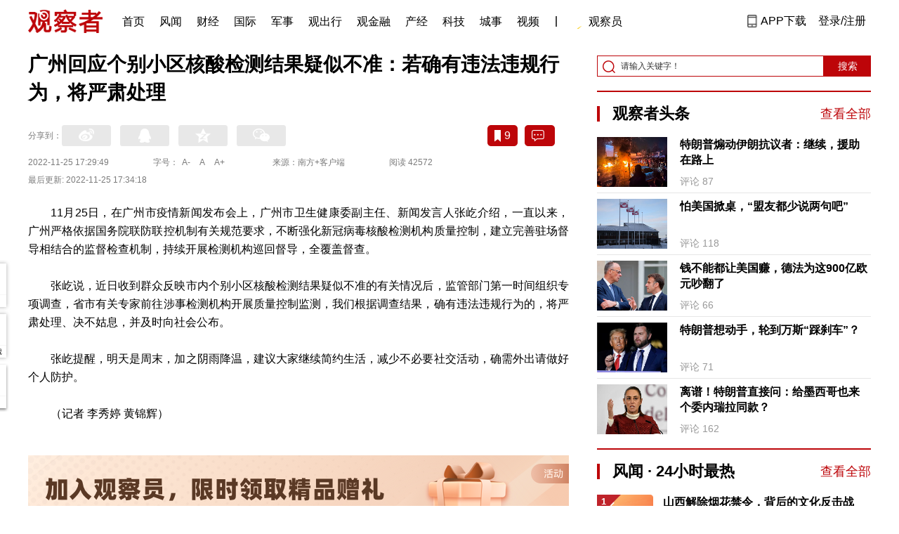

--- FILE ---
content_type: text/html; charset=UTF-8
request_url: https://www.guancha.cn/politics/2022_11_25_668499.shtml?s=zwyxgtjdt
body_size: 12883
content:
<!DOCTYPE html>
<html lang="zh-cmn-Hans">
<head>
    <meta charset="utf-8">
    <meta http-equiv="X-UA-Compatible" content="IE=edge,chrome=1">
<link rel="stylesheet" type="text/css" href="https://static.guancha.cn/news/www/css/public.css?20260107">
<link rel="stylesheet" type="text/css" href="https://static.guancha.cn/news/www/css/main.css?2020123101">
    <meta http-equiv="Content-Type" content="text/html; charset=UTF-8">
    <meta http-equiv="content-language" content="zh-CN">
	<meta http-equiv="Cache-Control"  content="no-transform" />
	<meta http-equiv="Cache-Control"  content="no-siteapp" />
	<meta name="applicable-device" content="pc">
	<meta name="mobile-agent" content="format=xhtml;url=https://m.guancha.cn/politics/2022_11_25_668499.shtml">
	<link rel="alternate" media="only screen and (max-width: 970px)"     href="https://m.guancha.cn/politics/2022_11_25_668499.shtml" >
	<meta name="mobile-agent" content="format=html5;url=https://m.guancha.cn/politics/2022_11_25_668499.shtml">
    <meta name="Keywords" content="">
    <meta name="Description" content="">
    <link href="https://i.guancha.cn/images/favorite.ico" rel="shortcut icon"/>
    <script type="text/javascript" src="https://static.guancha.cn/news/www/js/jquery-3.6.0.min.js"></script> 
    <script type="text/javascript" src="https://static.guancha.cn/news/www/js/jquery.touchSlider.js"></script>
    <title>广州回应个别小区核酸检测结果疑似不准：若确有违法违规行为，将严肃处理</title>
    <style>
        .all-txt img {max-width: 700px}
        .content-menu{border-bottom:1px solid #e6e6e6;}
        .header-content{width: 1200px;height: 64px;margin:0 auto;}
        .nav{position:relative;bottom:35px;right:150px;width:600px;height:64px;margin:-30px auto;padding:0;background-color:#fff;}
        .nav-cell{float:left;height:64px;width:auto;margin-left:0x;}
        .nav-cell > a{display:block;width:auto;padding:0 10px;line-height:65px;text-align:center;font-size: 16px;color:#000;font-weight:normal;background:inherit}
        .nav-cell > a.last{background:none;}
        .nav-cell > a:hover{text-decoration: none;background:#9d1518;color:#fff;}
        .sub-menu{position:absolute;left:-168px;top:64px;width:1198px;height:240px;border:1px solid #bd0509;background:#fff;display: none;z-index: 100;}
        .login-image{padding:6px 12px;position:relative;right:10px;}
        .header-login-yet > a{line-height:65px;font-size:16px;color:#000}
        .header-user{line-height:65px;}
        .header-user img{display: inline-block;width:30px;height:30px;border-radius: 50%;}
        .header-user span{font-size:16px;}
        .set-menu{top:64px;z-index:500}
        .set-menu span{font-size:14px;}
        .set-menu li{height:40px;line-height:40px;}
        .set-menu a i{margin-top:12px;}
        .warm-spots{right:-2px;top:22px;}
        .notice-box {left: -217px;top: 55px;}
        .post-recommend{font-size:20px;font-weight:bold;color:#ff0000;padding-bottom:10px;}
        .post_ad_close{position:absolute;right:0px;top:-18px;border:1px solid;}
        .post_ad_gesture{position:relative;bottom:2px;display:inline-block;width:15px;height:3px;background:#000;line-height: 0;font-size:0;vertical-align:middle;-webkit-transform:rotate(45deg);}
        .post_ad_gesture:after{content:'/';display:block;width:15px;height:3px;background:#000;-webkit-transform:rotate(-90deg);}
        .go_vip{width:170px;height:32px;text-align:center;line-height:32px;font-size:18px;color:#bb0c17;background-color:#EEE1E1;margin:5px auto 10px;cursor:pointer;display:block;text-decoration:none !important;}
        .baidu-commercial{display:none;}
        .post_vline{float:left;padding:0 10px;font-size:16px;}
        .post_accusation{float:left;font-size:14px;cursor:pointer;}
        .accusation-down-list{
            position: absolute;
            background: #fff;
            z-index: 100;
            top: 55px;
            left: 408px;
            border-bottom-left-radius: 4px;
            border-bottom-right-radius: 4px;
            box-shadow: 0px 2px 19px #888888;
            z-index: 1000;
        	width: 400px;
        	display:none;
        }
        .accusation-down-list .arrows{    
            width: 15px;
            height: 7px;
            position: absolute;
            top: -7px;
            left: 8px;
            background: url(https://static.guancha.cn/news/www/images/notice-icons.png) no-repeat -373px -20px;
        }
        .acc-tips-body ul>li{
        	line-height: 20px;
        }
        .content-bottom-ad{width:770px;height:140px;overflow:hidden;position:relative;margin-top:20px;}
        .content-bottom-ad-flicking{width:770px;height:8px;position:absolute;bottom:10px;z-index:50;text-align:center;}
        .content-bottom-ad-flicking div{width:20px;height:8px;display:inline-block;margin:0 1px;}
        .content-bottom-ad-flicking a{width:16px;height:6px;display:block;text-indent:-1000px;border-radius:3px;background-color:rgba(255,255,255,.4);margin:1px 2px 0;}
        .content-bottom-ad-flicking a.on{background-color:#ffffff;width:20px;height:8px;margin:0px;}
        .content-bottom-ad-image{
        	width:770px;
        	height:140px;
        }
        .showbigimg img{max-width:2000px;}
        input::-webkit-outer-spin-button,input::-webkit-inner-spin-button{-webkit-appearance: none;}
        input[type="number"]{-moz-appearance: textfield;}
    </style>
<script type="text/javascript">
	var _API_URL="http://api.guancha.cn",
		_CMT_URL="http://comment.guancha.cn",
		_DOC_ID="579136";
		_AD_SWITCH="1";
	var	share_options = {
			"url" : window.location.href,
			"title" : "广州回应个别小区核酸检测结果疑似不准：若确有违法违规行为，将严肃处理",
			"summary" : "",
			"pic" : "https://i.guancha.cn/news/2022/11/25/20221125173411982.jpg?imageMogr2/thumbnail/147x147",
		}
	var sensor_duration=Math.round(new Date().getTime()/1000);
	var sensor_content_name="广州回应个别小区核酸检测结果疑似不准：若确有违法违规行为，将严肃处理";
	var sensor_author_id; 
	var sensor_author_name;
	var sensor_author_type;
	var sensor_content_url;
	var sensor_content_external_source;
	var sensor_publish_time="2022-11-25T17:29:49";
	var sensor_news_type="gundong";
	var sensor_column="国内";
	var sensor_special="xinguan";
	var sensor_content_form;
	var sensor_content_height;
	var sensor_content_words_num;
	var sensor_is_tuijian;
</script>
</head>
<body>
<div class="content">
	<!-- 导航 start -->
	    <style>
.vip-crown-index-menu{
    position: relative;
    width: 23px !important;
    height: 23px !important;
    z-index: 100;
    margin-left: -7px;
    top: -1px;
    padding-right: 4px;
}
</style>
<div class="header-index">
	<div class="header-index-box">
		<a href="/" target="_blank"><img src="https://static.guancha.cn/news/www/images/mian-logo.png" style="padding:13px 0;"></a>
		<div class="header-index-nav">
										<div class="header-nav-cell j-nav-cell">
		        							        		<a href="/?s=dhshouye">首页</a>
		        									</div>
													<div class="header-nav-cell j-nav-cell">
		        							        		<a href="https://user.guancha.cn/?s=dhfengwen">风闻</a>
		        									</div>
													<div class="header-nav-cell j-nav-cell">
			    				    <a href="/economy?s=dhcaijing" title="财经">财经</a>
				    
				</div>
													<div class="header-nav-cell j-nav-cell">
			    				    <a href="/internation?s=dhguoji" title="国际">国际</a>
				    
				</div>
													<div class="header-nav-cell j-nav-cell">
			    				    <a href="/military-affairs?s=dhjunshi" title="军事">军事</a>
				    
				</div>
													<div class="header-nav-cell j-nav-cell">
			    				    <a href="/qiche?s=dhqiche" title="观出行">观出行</a>
				    
				</div>
													<div class="header-nav-cell j-nav-cell">
			    				    <a href="/GuanJinRong" title="观金融">观金融</a>
				    
				</div>
													<div class="header-nav-cell j-nav-cell">
			    				    <a href="/chanjing?s=dhchanjing" title="产经">产经</a>
				    
				</div>
													<div class="header-nav-cell j-nav-cell">
			    				    <a href="/gongye·keji?s=dhgongye·keji" title="科技">科技</a>
				    
				</div>
													<div class="header-nav-cell j-nav-cell">
			    				    <a href="/ChengShi" title="城事">城事</a>
				    
				</div>
													<div class="header-nav-cell j-nav-cell">
			    				    <a href="/video/gczvideo/list.html" title="视频">视频</a>
				    
				</div>
													<div class="header-nav-cell j-nav-cell">
		        		        				        	<div class="header-nav-cell j-nav-cell">
							<i style="width:2px;height:15px;background-color:#454545;margin:-2px 12px;display:block;"></i>
						</div>
		        		<a href="javascript:void(0)" class="last go-member"><img class="vip-crown-index-menu" src="https://i.guancha.cn/vip-diamond.gif">观察员</a>
		        									</div>
								</div>
		<div class="header-index-right">
		</div>
		<div class="header-index-app" id="header-index-app">
			<i></i>
			<span>APP下载</span>
		</div>
		<div class="header-index-erweima">
			<img src="https://i.guancha.cn/app-erweima.png?20190610">
			<p>扫一扫</p>
			<p>下载观察者APP</p>
		</div>
	</div>
</div>	<!-- 导航 end -->

	<div class="main content-main"> 
		<!-- 二栏 start -->
		<ul class="two-coloum fix">
			<li class="left left-main" style="position:relative;bottom:43px;">
				<h3>广州回应个别小区核酸检测结果疑似不准：若确有违法违规行为，将严肃处理</h3>


<!-- 分享 -->
<div class="share">
	<span>分享到：</span>
	<div class="share-box fl share-box-2" style="margin-top:0px;">
		<div class="share-block"><a class="sina-2" data-cmd="tsina"></a></div>
		<div class="share-block"><a class="qq-2" data-cmd="sqq"></a></div>
		<div class="share-block"><a class="qq-z-2" data-cmd="qzone"></a></div>
		<div class="share-block"><a class="weixin-2" data-cmd="weixin"></a></div>
	</div>
	<div class="other-box fr">
        	<a class="collect ml10" title="收藏本文"><i></i><span id="count0"></span></a>
        	<a class="comment ml10" href="#comment"  title="查看评论" onclick='_czc.push(["_trackEvent", "commentcount", "click", "icon"]);'><i></i>
        	<span id="count2"></span></a>
        	<a class="count" href="#comment" onclick='_czc.push(["_trackEvent", "commentcount", "click", "num"]);'></a>
    </div>
</div>
<div class="time fix">
	<span>2022-11-25 17:29:49</span>
	<span>字号：<a fSize="14px" class="current ft-s" href="javascript:void(0);">A-</a>
	           <a fSize="18px" class="ft-zc" href="javascript:void(0);">A</a>
               <a fSize="22px" class="ft-b" href="javascript:void(0);">A+</a></span>
	<span>来源：南方+客户端</span>
	<span class="postpage-view"></span>
</div>
<div class="time fix" style="padding:0"><span>最后更新: 2022-11-25 17:34:18</span></div>
                <div class="content all-txt">
<p>
	11月25日，在广州市疫情新闻发布会上，广州市卫生健康委副主任、新闻发言人张屹介绍，一直以来，广州严格依据国务院联防联控机制有关规范要求，不断强化新冠病毒核酸检测机构质量控制，建立完善驻场督导相结合的监督检查机制，持续开展检测机构巡回督导，全覆盖督查。
</p>
<p>
	张屹说，近日收到群众反映市内个别小区核酸检测结果疑似不准的有关情况后，监管部门第一时间组织专项调查，省市有关专家前往涉事检测机构开展质量控制监测，我们根据调查结果，确有违法违规行为的，将严肃处理、决不姑息，并及时向社会公布。
</p>
<p>
	张屹提醒，明天是周末，加之阴雨降温，建议大家继续简约生活，减少不必要社交活动，确需外出请做好个人防护。
</p>
<p>
	（记者 李秀婷 黄锦辉）
</p>
</div>
                                <div class="content-bottom-ad">
                	<div class="content-bottom-ad-flicking" style="display:none;">
                			<div><a href="#" class="on"></a></div>
                	</div>
                	<div class="content-bottom-ad-image">
                		<ul>
                			<li>
                			    <a href="https://member.guancha.cn/gcyquanyi/member.html" target="_blank">
                                    <img src="https://i.guancha.cn/member/news_content_image.png?r=1768360144" width="770px" alt="加入观察员">
                                </a>
                			</li>
                		</ul>
                	</div>
                	<a href="javascript:;" id="content-bottom-ad-btn_prev" style="display:none;"></a>
		            <a href="javascript:;" id="content-bottom-ad-btn_next" style="display:none;"></a>
                </div>
                <!--  
                                -->
				<div class="share fix" style="position:relative;">
	<div class="share-box share-box-2 fl">
		<div class="share-block"><a class="sina-2" data-cmd="tsina"></a></div>
		<div class="share-block"><a class="qq-2" data-cmd="sqq"></a></div>
		<div class="share-block"><a class="qq-z-2" data-cmd="qzone"></a></div>
		<div class="share-block"><a class="weixin-2" data-cmd="weixin"></a></div>
	</div>
	<div class="other-box fl">
		    <a class="collect ml10" title="收藏本文"><i></i><span id="count0_1"></span></a>
	</div>
	<div class="post_vline">|</div>
	<div class="post_accusation">举报</div>
	<div class="accusation-down-list">
		<div class="acc-tips-body">
			<ul>
				<li>
					<input name="accusation_type" type="radio" value="1" id="accusation1">
					<label for="accusation1">违反法律法规</label>
				</li>
				<li>
					<input name="accusation_type" type="radio" value="2" id="accusation2">
					<label for="accusation2">垃圾信息、广告</label>
				</li>
				<li>
					<input name="accusation_type" type="radio" value="3" id="accusation3">
					<label for="accusation3">色情、淫秽信息</label>
				</li>
				<li>
					<input name="accusation_type" type="radio" value="4" id="accusation4">
					<label for="accusation4">人身攻击</label>
				</li>
				<li>
					<input name="accusation_type" type="radio" value="5" id="accusation5">
					<label for="accusation5">谣言、不实信息</label>
				</li>
				<li>
					<input name="accusation_type" type="radio" value="6" id="accusation6">
					<label for="accusation6">冒充，冒用信息</label>
				</li>
				<li>
					<input name="accusation_type" type="radio" value="8" id="accusation8">
					<label for="accusation7">破坏社区秩序</label>
				</li>
				<li>
					<input name="accusation_type" type="radio" value="7" id="accusation7">
					<label for="accusation8">其他</label>
				</li>
				<li>
					<input name="accusation_type" type="radio" value="9" id="accusation9">
					<label for="accusation8">涉未成年人有害信息</label>
				</li>
			</ul>
			<div class="clear"></div>
			<p><a target="_blank" href="//www.guancha.cn/broken-news/2017_03_28_400912_3.shtml">观察者网举报制度规范</a></p>
		</div>
		<div class="arr-tips-footer">	<a href="javascript:;" class="ok">确定</a>	<a href="javascript:;" class="cancel">取消</a>	</div>
		<div class="arrows"></div>
	</div>
</div>
<div class="key-word fix mt15">
	<span>标签 </span><a style="color:#d06868" href="https://www.guancha.cn/api/search.htm?click=news&keyword="></a></div>
<ul class="article-other"> 
	<li>原标题：广州回应个别小区核酸检测结果疑似不准：若确有违法违规行为，将严肃处理</li>	<li>责任编辑:
			林铃锦&nbsp
		</li>
</ul>				<!-- 文底硬广 -->
				
				<!-- 领书 -->
							    												<!--  <div id="post-member"></div>-->
				<div style="clear:both;"></div>
				<a name="comment" id="comment"></a>
				<div class="gc-comment" id="comments-container" data-id="579136" data-type="1" data-from="cms"></div>
				<ul class="new-left-list" style="border:0px;">
	<div class="post-recommend">相关推荐</div>
    	<li class="fix" style="padding:15px 0 4px 0;border-bottom: 1px solid #cccccc;">
		<a href="/politics/2022_11_25_668495.shtml?s=zwyxgtjdt" target="_blank" class="fl"><img src="https://i.guancha.cn/news/2022/11/25/20221125170210363.jpg" alt="" width="150" height="106"></a>
		<div class="right fn" style="margin-left:180px;">
			<h4 class="module-title" style="height:52px"><a href="/politics/2022_11_25_668495.shtml?s=zwyxgtjbt" target="_blank" style="font-size:20px;font-weight:bold;">被判驱逐出境，吴亦凡还需要坐牢13年吗？</a></h4>
			<div class="module-interact" style="margin-top:28px;">
				<span style="color:#7b7b7b;font-size:14px;">2022-11-25 17:03</span>
							</div>
		</div>
	</li>
		<li class="fix" style="padding:15px 0 4px 0;border-bottom: 1px solid #cccccc;">
		<a href="/politics/2022_11_25_668494.shtml?s=zwyxgtjdt" target="_blank" class="fl"><img src="https://i.guancha.cn/news/2022/11/25/20221125165736356.jpg" alt="" width="150" height="106"></a>
		<div class="right fn" style="margin-left:180px;">
			<h4 class="module-title" style="height:52px"><a href="/politics/2022_11_25_668494.shtml?s=zwyxgtjbt" target="_blank" style="font-size:20px;font-weight:bold;">吴亦凡偷逃税被追缴并罚款6亿元</a></h4>
			<div class="module-interact" style="margin-top:28px;">
				<span style="color:#7b7b7b;font-size:14px;">2022-11-25 16:58</span>
							    			    <a href="/YiFaZhiGuo?s=zwyxgtjzt" target="_blank" class="interact-key" style="color:#ff0000;font-size:14px;float: right;padding-right:0px;">依法治国</a>
			    			    			</div>
		</div>
	</li>
		<li class="fix" style="padding:15px 0 4px 0;border-bottom: 1px solid #cccccc;">
		<a href="/politics/2022_11_25_668493.shtml?s=zwyxgtjdt" target="_blank" class="fl"><img src="https://i.guancha.cn/news/2022/11/25/20221125165033184.jpg" alt="" width="150" height="106"></a>
		<div class="right fn" style="margin-left:180px;">
			<h4 class="module-title" style="height:52px"><a href="/politics/2022_11_25_668493.shtml?s=zwyxgtjbt" target="_blank" style="font-size:20px;font-weight:bold;">2022年南京大屠杀死难者家祭活动今日举行</a></h4>
			<div class="module-interact" style="margin-top:28px;">
				<span style="color:#7b7b7b;font-size:14px;">2022-11-25 16:53</span>
							    			    <a href="/nanjingdatusha?s=zwyxgtjzt" target="_blank" class="interact-key" style="color:#ff0000;font-size:14px;float: right;padding-right:0px;">国家公祭日</a>
			    			    			</div>
		</div>
	</li>
		<li class="fix" style="padding:15px 0 4px 0;border-bottom: 1px solid #cccccc;">
		<a href="/politics/2022_11_25_668487.shtml?s=zwyxgtjdt" target="_blank" class="fl"><img src="https://i.guancha.cn/news/2022/11/25/20221125155854134.jpg" alt="" width="150" height="106"></a>
		<div class="right fn" style="margin-left:180px;">
			<h4 class="module-title" style="height:52px"><a href="/politics/2022_11_25_668487.shtml?s=zwyxgtjbt" target="_blank" style="font-size:20px;font-weight:bold;">中方：坚决反对</a></h4>
			<div class="module-interact" style="margin-top:28px;">
				<span style="color:#7b7b7b;font-size:14px;">2022-11-25 16:01</span>
							    			    <a href="/BuLieDian?s=zwyxgtjzt" target="_blank" class="interact-key" style="color:#ff0000;font-size:14px;float: right;padding-right:0px;">不列颠</a>
			    			    			</div>
		</div>
	</li>
		<li class="fix" style="padding:15px 0 4px 0;border-bottom: 1px solid #cccccc;">
		<a href="/politics/2022_11_25_668490.shtml?s=zwyxgtjdt" target="_blank" class="fl"><img src="https://i.guancha.cn/news/2022/11/25/20221125155529259.jpg" alt="" width="150" height="106"></a>
		<div class="right fn" style="margin-left:180px;">
			<h4 class="module-title" style="height:52px"><a href="/politics/2022_11_25_668490.shtml?s=zwyxgtjbt" target="_blank" style="font-size:20px;font-weight:bold;">谁来担责？</a></h4>
			<div class="module-interact" style="margin-top:28px;">
				<span style="color:#7b7b7b;font-size:14px;">2022-11-25 15:54</span>
							    			    <a href="/xinguan?s=zwyxgtjzt" target="_blank" class="interact-key" style="color:#ff0000;font-size:14px;float: right;padding-right:0px;">抗疫进行时</a>
			    			    			</div>
		</div>
	</li>
		<li class="fix" style="padding:15px 0 4px 0;border-bottom: 1px solid #cccccc;">
		<a href="/politics/2022_11_25_668484.shtml?s=zwyxgtjdt" target="_blank" class="fl"><img src="https://i.guancha.cn/news/2022/11/25/20221125155520836.jpg" alt="" width="150" height="106"></a>
		<div class="right fn" style="margin-left:180px;">
			<h4 class="module-title" style="height:52px"><a href="/politics/2022_11_25_668484.shtml?s=zwyxgtjbt" target="_blank" style="font-size:20px;font-weight:bold;">吴亦凡一审被判13年，附加驱逐出境</a></h4>
			<div class="module-interact" style="margin-top:28px;">
				<span style="color:#7b7b7b;font-size:14px;">2022-11-25 15:51</span>
							    			    <a href="/YiFaZhiGuo?s=zwyxgtjzt" target="_blank" class="interact-key" style="color:#ff0000;font-size:14px;float: right;padding-right:0px;">依法治国</a>
			    			    			</div>
		</div>
	</li>
		<li class="fix" style="padding:15px 0 4px 0;border-bottom: 1px solid #cccccc;">
		<a href="/politics/2022_11_25_668480.shtml?s=zwyxgtjdt" target="_blank" class="fl"><img src="https://i.guancha.cn/news/2022/11/25/20221125154141551.jpg" alt="" width="150" height="106"></a>
		<div class="right fn" style="margin-left:180px;">
			<h4 class="module-title" style="height:52px"><a href="/politics/2022_11_25_668480.shtml?s=zwyxgtjbt" target="_blank" style="font-size:20px;font-weight:bold;">深圳：近期抵深人员请做好“三天三检三不”</a></h4>
			<div class="module-interact" style="margin-top:28px;">
				<span style="color:#7b7b7b;font-size:14px;">2022-11-25 15:50</span>
							    			    <a href="/xinguan?s=zwyxgtjzt" target="_blank" class="interact-key" style="color:#ff0000;font-size:14px;float: right;padding-right:0px;">抗疫进行时</a>
			    			    			</div>
		</div>
	</li>
		<li class="fix" style="padding:15px 0 4px 0;border-bottom: 1px solid #cccccc;">
		<a href="/politics/2022_11_25_668475.shtml?s=zwyxgtjdt" target="_blank" class="fl"><img src="https://i.guancha.cn/news/2022/11/25/20221125152353319.jpg" alt="" width="150" height="106"></a>
		<div class="right fn" style="margin-left:180px;">
			<h4 class="module-title" style="height:52px"><a href="/politics/2022_11_25_668475.shtml?s=zwyxgtjbt" target="_blank" style="font-size:20px;font-weight:bold;">贵州一地倡议：就地过元旦春节</a></h4>
			<div class="module-interact" style="margin-top:28px;">
				<span style="color:#7b7b7b;font-size:14px;">2022-11-25 15:42</span>
							    			    <a href="/xinguan?s=zwyxgtjzt" target="_blank" class="interact-key" style="color:#ff0000;font-size:14px;float: right;padding-right:0px;">抗疫进行时</a>
			    			    			</div>
		</div>
	</li>
		<li class="fix" style="padding:15px 0 4px 0;border-bottom: 1px solid #cccccc;">
		<a href="/politics/2022_11_25_668473.shtml?s=zwyxgtjdt" target="_blank" class="fl"><img src="https://i.guancha.cn/news/2022/11/25/20221125150941836.jpg" alt="" width="150" height="106"></a>
		<div class="right fn" style="margin-left:180px;">
			<h4 class="module-title" style="height:52px"><a href="/politics/2022_11_25_668473.shtml?s=zwyxgtjbt" target="_blank" style="font-size:20px;font-weight:bold;">人社部：个人养老金制度启动实施</a></h4>
			<div class="module-interact" style="margin-top:28px;">
				<span style="color:#7b7b7b;font-size:14px;">2022-11-25 15:21</span>
							    			    <a href="/YangLaoYuSheBao?s=zwyxgtjzt" target="_blank" class="interact-key" style="color:#ff0000;font-size:14px;float: right;padding-right:0px;">养老与社保</a>
			    			    			</div>
		</div>
	</li>
		<li class="fix" style="padding:15px 0 4px 0;border-bottom: 1px solid #cccccc;">
		<a href="/politics/2022_11_25_668465.shtml?s=zwyxgtjdt" target="_blank" class="fl"><img src="https://i.guancha.cn/news/2022/11/25/20221125140223332.jpg" alt="" width="150" height="106"></a>
		<div class="right fn" style="margin-left:180px;">
			<h4 class="module-title" style="height:52px"><a href="/politics/2022_11_25_668465.shtml?s=zwyxgtjbt" target="_blank" style="font-size:20px;font-weight:bold;">香港专家：感染人数增加与“二十条”没有因果关系</a></h4>
			<div class="module-interact" style="margin-top:28px;">
				<span style="color:#7b7b7b;font-size:14px;">2022-11-25 14:13</span>
							    			    <a href="/xinguan?s=zwyxgtjzt" target="_blank" class="interact-key" style="color:#ff0000;font-size:14px;float: right;padding-right:0px;">抗疫进行时</a>
			    			    			</div>
		</div>
	</li>
		<li class="fix" style="padding:15px 0 4px 0;border-bottom: 1px solid #cccccc;">
		<a href="/politics/2022_11_25_668444.shtml?s=zwyxgtjdt" target="_blank" class="fl"><img src="https://i.guancha.cn/news/2022/11/25/20221125111600374.jpg" alt="" width="150" height="106"></a>
		<div class="right fn" style="margin-left:180px;">
			<h4 class="module-title" style="height:52px"><a href="/politics/2022_11_25_668444.shtml?s=zwyxgtjbt" target="_blank" style="font-size:20px;font-weight:bold;">吉林省政协原副主席张晓霈，主动投案</a></h4>
			<div class="module-interact" style="margin-top:28px;">
				<span style="color:#7b7b7b;font-size:14px;">2022-11-25 11:11</span>
							    			    <a href="/FanFuFengBao?s=zwyxgtjzt" target="_blank" class="interact-key" style="color:#ff0000;font-size:14px;float: right;padding-right:0px;">廉政风暴</a>
			    			    			</div>
		</div>
	</li>
		<li class="fix" style="padding:15px 0 4px 0;border-bottom: 1px solid #cccccc;">
		<a href="/politics/2022_11_25_668442.shtml?s=zwyxgtjdt" target="_blank" class="fl"><img src="https://i.guancha.cn/news/2022/11/25/20221125104635372.jpg" alt="" width="150" height="106"></a>
		<div class="right fn" style="margin-left:180px;">
			<h4 class="module-title" style="height:52px"><a href="/politics/2022_11_25_668442.shtml?s=zwyxgtjbt" target="_blank" style="font-size:20px;font-weight:bold;">湖南有了蓝码</a></h4>
			<div class="module-interact" style="margin-top:28px;">
				<span style="color:#7b7b7b;font-size:14px;">2022-11-25 11:05</span>
							    			    <a href="/xinguan?s=zwyxgtjzt" target="_blank" class="interact-key" style="color:#ff0000;font-size:14px;float: right;padding-right:0px;">抗疫进行时</a>
			    			    			</div>
		</div>
	</li>
		<li class="fix" style="padding:15px 0 4px 0;border-bottom: 1px solid #cccccc;">
		<a href="/politics/2022_11_25_668423.shtml?s=zwyxgtjdt" target="_blank" class="fl"><img src="https://i.guancha.cn/news/2022/11/25/20221125092122871.jpg" alt="" width="150" height="106"></a>
		<div class="right fn" style="margin-left:180px;">
			<h4 class="module-title" style="height:52px"><a href="/politics/2022_11_25_668423.shtml?s=zwyxgtjbt" target="_blank" style="font-size:20px;font-weight:bold;">卫健委：昨新增本土3041+29654，其中广东892+7584</a></h4>
			<div class="module-interact" style="margin-top:28px;">
				<span style="color:#7b7b7b;font-size:14px;">2022-11-25 09:08</span>
							    			    <a href="/xinguan?s=zwyxgtjzt" target="_blank" class="interact-key" style="color:#ff0000;font-size:14px;float: right;padding-right:0px;">抗疫进行时</a>
			    			    			</div>
		</div>
	</li>
		<li class="fix" style="padding:15px 0 4px 0;border-bottom: 1px solid #cccccc;">
		<a href="/politics/2022_11_25_668419.shtml?s=zwyxgtjdt" target="_blank" class="fl"><img src="https://i.guancha.cn/news/2022/11/25/20221125083118599.jpg" alt="" width="150" height="106"></a>
		<div class="right fn" style="margin-left:180px;">
			<h4 class="module-title" style="height:52px"><a href="/politics/2022_11_25_668419.shtml?s=zwyxgtjbt" target="_blank" style="font-size:20px;font-weight:bold;">河北一地鼓励群众参与连花清瘟生产，招聘人员：每天180元包吃住</a></h4>
			<div class="module-interact" style="margin-top:28px;">
				<span style="color:#7b7b7b;font-size:14px;">2022-11-25 08:37</span>
							    			    <a href="/xinguan?s=zwyxgtjzt" target="_blank" class="interact-key" style="color:#ff0000;font-size:14px;float: right;padding-right:0px;">抗疫进行时</a>
			    			    			</div>
		</div>
	</li>
		<li class="fix" style="padding:15px 0 4px 0;border-bottom: 1px solid #cccccc;">
		<a href="/politics/2022_11_25_668413.shtml?s=zwyxgtjdt" target="_blank" class="fl"><img src="https://i.guancha.cn/news/2022/11/25/20221125081938187.jpg" alt="" width="150" height="106"></a>
		<div class="right fn" style="margin-left:180px;">
			<h4 class="module-title" style="height:52px"><a href="/politics/2022_11_25_668413.shtml?s=zwyxgtjbt" target="_blank" style="font-size:20px;font-weight:bold;">河北昨日新增本土329+3046，其中石家庄321+2876</a></h4>
			<div class="module-interact" style="margin-top:28px;">
				<span style="color:#7b7b7b;font-size:14px;">2022-11-25 08:25</span>
							    			    <a href="/xinguan?s=zwyxgtjzt" target="_blank" class="interact-key" style="color:#ff0000;font-size:14px;float: right;padding-right:0px;">抗疫进行时</a>
			    			    			</div>
		</div>
	</li>
		<li class="fix" style="padding:15px 0 4px 0;border-bottom: 1px solid #cccccc;">
		<a href="/politics/2022_11_25_668410.shtml?s=zwyxgtjdt" target="_blank" class="fl"><img src="https://i.guancha.cn/news/2022/11/25/20221125080527225.jpg" alt="" width="150" height="106"></a>
		<div class="right fn" style="margin-left:180px;">
			<h4 class="module-title" style="height:52px"><a href="/politics/2022_11_25_668410.shtml?s=zwyxgtjbt" target="_blank" style="font-size:20px;font-weight:bold;">北京昨新增本土424+1436，含社会面400例</a></h4>
			<div class="module-interact" style="margin-top:28px;">
				<span style="color:#7b7b7b;font-size:14px;">2022-11-25 08:10</span>
							    			    <a href="/xinguan?s=zwyxgtjzt" target="_blank" class="interact-key" style="color:#ff0000;font-size:14px;float: right;padding-right:0px;">抗疫进行时</a>
			    			    			</div>
		</div>
	</li>
		<li class="fix" style="padding:15px 0 4px 0;border-bottom: 1px solid #cccccc;">
		<a href="/politics/2022_11_25_668408.shtml?s=zwyxgtjdt" target="_blank" class="fl"><img src="https://i.guancha.cn/news/2022/11/25/20221125075728440.jpg" alt="" width="150" height="106"></a>
		<div class="right fn" style="margin-left:180px;">
			<h4 class="module-title" style="height:52px"><a href="/politics/2022_11_25_668408.shtml?s=zwyxgtjbt" target="_blank" style="font-size:20px;font-weight:bold;">上海昨日新增本土9+77</a></h4>
			<div class="module-interact" style="margin-top:28px;">
				<span style="color:#7b7b7b;font-size:14px;">2022-11-25 08:03</span>
							    			    <a href="/xinguan?s=zwyxgtjzt" target="_blank" class="interact-key" style="color:#ff0000;font-size:14px;float: right;padding-right:0px;">抗疫进行时</a>
			    			    			</div>
		</div>
	</li>
		<li class="fix" style="padding:15px 0 4px 0;border-bottom: 1px solid #cccccc;">
		<a href="/politics/2022_11_25_668407.shtml?s=zwyxgtjdt" target="_blank" class="fl"><img src="https://i.guancha.cn/news/2022/11/25/20221125075514369.jpg" alt="" width="150" height="106"></a>
		<div class="right fn" style="margin-left:180px;">
			<h4 class="module-title" style="height:52px"><a href="/politics/2022_11_25_668407.shtml?s=zwyxgtjbt" target="_blank" style="font-size:20px;font-weight:bold;">转运阳性感染者时发现阴性，兰州通报</a></h4>
			<div class="module-interact" style="margin-top:28px;">
				<span style="color:#7b7b7b;font-size:14px;">2022-11-25 08:03</span>
							    			    <a href="/xinguan?s=zwyxgtjzt" target="_blank" class="interact-key" style="color:#ff0000;font-size:14px;float: right;padding-right:0px;">抗疫进行时</a>
			    			    			</div>
		</div>
	</li>
		<li class="fix" style="padding:15px 0 4px 0;border-bottom: 1px solid #cccccc;">
		<a href="/politics/2022_11_25_668406.shtml?s=zwyxgtjdt" target="_blank" class="fl"><img src="https://i.guancha.cn/news/2022/11/25/20221125075248950.jpg" alt="" width="150" height="106"></a>
		<div class="right fn" style="margin-left:180px;">
			<h4 class="module-title" style="height:52px"><a href="/politics/2022_11_25_668406.shtml?s=zwyxgtjbt" target="_blank" style="font-size:20px;font-weight:bold;">重庆：社会面新发感染者占比从63%降至8%</a></h4>
			<div class="module-interact" style="margin-top:28px;">
				<span style="color:#7b7b7b;font-size:14px;">2022-11-25 08:00</span>
							    			    <a href="/xinguan?s=zwyxgtjzt" target="_blank" class="interact-key" style="color:#ff0000;font-size:14px;float: right;padding-right:0px;">抗疫进行时</a>
			    			    			</div>
		</div>
	</li>
		<li class="fix" style="padding:15px 0 4px 0;border-bottom: 1px solid #cccccc;">
		<a href="/politics/2022_11_25_668399.shtml?s=zwyxgtjdt" target="_blank" class="fl"><img src="https://i.guancha.cn/news/2022/11/25/20221125070039988.jpg" alt="" width="150" height="106"></a>
		<div class="right fn" style="margin-left:180px;">
			<h4 class="module-title" style="height:52px"><a href="/politics/2022_11_25_668399.shtml?s=zwyxgtjbt" target="_blank" style="font-size:20px;font-weight:bold;">左锁粉，被逮捕</a></h4>
			<div class="module-interact" style="margin-top:28px;">
				<span style="color:#7b7b7b;font-size:14px;">2022-11-25 07:16</span>
							    			    <a href="/YiFaZhiGuo?s=zwyxgtjzt" target="_blank" class="interact-key" style="color:#ff0000;font-size:14px;float: right;padding-right:0px;">依法治国</a>
			    			    			</div>
		</div>
	</li>
	</ul>
<script>
$(function(){
	$('.module-interact span').each(function(){
		ndate = $(this).text();
		$(this).text(ndate.substr(0,16));
	})
})
</script>			</li>
			<li class="right" style="position:relative;bottom:36px;">
				<script type="text/javascript">
    function gotoUrl() {
        var objvalue = document.getElementById("txtkey").value;
        if (objvalue == ""||objvalue == "请输入关键字！") {
            alert("请输入查询关键字");
            document.getElementById("txtkey").focus();
            return false;
        }
        else {
        	var temp = document.domain.split(".");
            var url = "/api/search.htm?click=news&keyword=" + objvalue;
            url = encodeURI(url);
            _url = window.location.href;
            if(_url.indexOf("/api/search.htm") == -1){
                window.open(url);
            }else{
            	window.location.href = url;
            }
            return true;
        }
    }
	document.onkeydown=function(event){
		var e = event || window.event || arguments.callee.caller.arguments[0];
		if(e && e.keyCode==13 && document.activeElement.id=="txtkey"){ 
			return gotoUrl();
		}
	}
</script>
<div class="search fix">
	<input onblur="this.style.color='#999';if(this.value=='') this.value='请输入关键字！';" onfocus="this.style.color='#000';if(this.value=='请输入关键字！') this.value='';" value="请输入关键字！" id="txtkey" type="text">
	<a onclick="gotoUrl();">搜索</a>
</div>                <div class="head-inpost">
	<div class="head-inpost-header">
		<a style="float:none" href="/GuanChaZheTouTiao" target="_blank"><span style="font-size:22px;color:#000">&nbsp;&nbsp;&nbsp;观察者头条</span></a>
		<a href="/GuanChaZheTouTiao" target="_blank">查看全部</a>
	</div>
			<div class="head-inpost-box" style="border:0px;">
	        <a href="/internation/2026_01_14_803751.shtml?s=zwytt" target="_blank"><img src="https://i.guancha.cn/news/2026/01/14/20260114085414400.jpg" alt="" width="100"></a>
        <div class="head-inpost-box-right">
            <a href="/internation/2026_01_14_803751.shtml?s=zwytt" target="_blank" class="head-inpost-title">特朗普煽动伊朗抗议者：继续，援助在路上</a>
                        <span>评论 87</span>
                    </div>
    </div>
    		<div class="head-inpost-box">
	        <a href="/internation/2026_01_13_803723.shtml?s=zwytt" target="_blank"><img src="https://i.guancha.cn/news/2026/01/13/20260113215800418.jpg" alt="" width="100"></a>
        <div class="head-inpost-box-right">
            <a href="/internation/2026_01_13_803723.shtml?s=zwytt" target="_blank" class="head-inpost-title">怕美国掀桌，“盟友都少说两句吧”</a>
                        <span>评论 118</span>
                    </div>
    </div>
    		<div class="head-inpost-box">
	        <a href="/internation/2026_01_13_803701.shtml?s=zwytt" target="_blank"><img src="https://i.guancha.cn/news/2026/01/13/20260113184050748.jpg" alt="" width="100"></a>
        <div class="head-inpost-box-right">
            <a href="/internation/2026_01_13_803701.shtml?s=zwytt" target="_blank" class="head-inpost-title">钱不能都让美国赚，德法为这900亿欧元吵翻了</a>
                        <span>评论 66</span>
                    </div>
    </div>
    		<div class="head-inpost-box">
	        <a href="/internation/2026_01_13_803684.shtml?s=zwytt" target="_blank"><img src="https://i.guancha.cn/news/2026/01/13/20260113144238159.jpg" alt="" width="100"></a>
        <div class="head-inpost-box-right">
            <a href="/internation/2026_01_13_803684.shtml?s=zwytt" target="_blank" class="head-inpost-title">特朗普想动手，轮到万斯“踩刹车”？</a>
                        <span>评论 71</span>
                    </div>
    </div>
    		<div class="head-inpost-box">
	        <a href="/internation/2026_01_13_803652.shtml?s=zwytt" target="_blank"><img src="https://i.guancha.cn/news/2026/01/13/20260113114057797.jpg" alt="" width="100"></a>
        <div class="head-inpost-box-right">
            <a href="/internation/2026_01_13_803652.shtml?s=zwytt" target="_blank" class="head-inpost-title">离谱！特朗普直接问：给墨西哥也来个委内瑞拉同款？</a>
                        <span>评论 162</span>
                    </div>
    </div>
    </div>                <!--  -->
                <div class="ad_post_right" style="display:none;"></div>
                <!--  <div class="post-member-right"></div>-->
                <div class="fenwen24">
                    <div class="fenwen24-header" id="post-fengwen-hot">
                		<a style="float:none" href="//user.guancha.cn/?s=zwyessckqb" target="_blank"><span style="font-size:22px;color:#000">&nbsp;&nbsp;&nbsp;风闻 · 24小时最热</span></a>
                		<a href="//user.guancha.cn/?s=zwyessckqb" target="_blank">查看全部</a>
                	</div>
                	<div id="post-fengwen"></div>
				</div>
				<div class="latest-video">
                    <div class="latest-video-header" id="post-shipin-zuixin">
                		<a style="float:none" href="/GuanWangKanPian" target="_blank"><span style="font-size:22px;color:#000">&nbsp;&nbsp;&nbsp;最新视频</span></a>
                		<a href="/GuanWangKanPian" target="_blank">查看全部</a>
                	</div>
                	<div id="post-shipin"></div>
				</div>
		<!--评论精选     <div class="module-news gray">
					<div class="module-news-header comment-news-header">
						<a href="/other/commentselected.shtml" target="_blank"><span>评论精选</span></a>
						<div class="change fix"><a href="javascript:;">换一条</a></div>
					</div>
					<div id="selection-comment" class="module-news-main">
						<p class="module-artile"></p>
						<div class="comment fix"></div>
						<div class="module-more fix"><a href="/other/commentselected.shtml" class="fr" target="_blank">more</a></div>
					</div>
				</div> -->
                <div class="module-news-2">
    <div class="module-news-2-header">
		<span style="font-size:22px;color:#000">&nbsp;&nbsp;&nbsp;最新闻 Hot</span>
	</div>
	<div class="module-news-2-main">
		<ul class="hot-list-2">
		    		    			    		<li style="border-top:0px;">
		    										<a href="/internation/2026_01_14_803754.shtml?s=zwyzxw" target="_blank" onclick='_czc.push(["_trackEvent", "zuixinwen", "pcclick"]);'><img src="https://i.guancha.cn/news/2026/01/14/20260114085807206.jpg" alt="“要是特朗普宣布中国不受影响，也没啥惊讶的”" width="390" height="152"></a>
					<h4><a href="/internation/2026_01_14_803754.shtml?s=zwyzxw" target="_blank" onclick='_czc.push(["_trackEvent", "zuixinwen", "pcclick"]);'>“要是特朗普宣布中国不受影响，也没啥惊讶的”</a></h4>
								</li>
					    			    		<li>
		    										<a href="/internation/2026_01_14_803753.shtml?s=zwyzxw" target="_blank" onclick='_czc.push(["_trackEvent", "zuixinwen", "pcclick"]);'><img src="https://i.guancha.cn/news/2026/01/14/20260114091801148.jpg" alt="当着一众汽车大佬们，“让中国进来啊”" width="390" height="152"></a>
					<h4><a href="/internation/2026_01_14_803753.shtml?s=zwyzxw" target="_blank" onclick='_czc.push(["_trackEvent", "zuixinwen", "pcclick"]);'>当着一众汽车大佬们，“让中国进来啊”</a></h4>
								</li>
					    			    		<li>
		    										<a href="/internation/2026_01_14_803749.shtml?s=zwyzxw" target="_blank" onclick='_czc.push(["_trackEvent", "zuixinwen", "pcclick"]);'><img src="https://i.guancha.cn/news/2026/01/14/20260114084222177.png" alt="美国将正式“退群”，谭德塞发声" width="390" height="152"></a>
					<h4><a href="/internation/2026_01_14_803749.shtml?s=zwyzxw" target="_blank" onclick='_czc.push(["_trackEvent", "zuixinwen", "pcclick"]);'>美国将正式“退群”，谭德塞发声</a></h4>
								</li>
					    			    		<li>
		    										<a href="/internation/2026_01_14_803751.shtml?s=zwyzxw" target="_blank" onclick='_czc.push(["_trackEvent", "zuixinwen", "pcclick"]);'><img src="https://i.guancha.cn/news/2026/01/14/20260114085508626.jpg" alt="特朗普煽动伊朗抗议者：继续，援助在路上" width="390" height="152"></a>
					<h4><a href="/internation/2026_01_14_803751.shtml?s=zwyzxw" target="_blank" onclick='_czc.push(["_trackEvent", "zuixinwen", "pcclick"]);'>特朗普煽动伊朗抗议者：继续，援助在路上</a></h4>
								</li>
					    			    		<li>
		    										<a href="/internation/2026_01_14_803737.shtml?s=zwyzxw" target="_blank" onclick='_czc.push(["_trackEvent", "zuixinwen", "pcclick"]);'><img src="https://i.guancha.cn/news/2026/01/14/20260114081913226.jpg" alt="美国批准英伟达H200卖给中国，但有条件" width="390" height="152"></a>
					<h4><a href="/internation/2026_01_14_803737.shtml?s=zwyzxw" target="_blank" onclick='_czc.push(["_trackEvent", "zuixinwen", "pcclick"]);'>美国批准英伟达H200卖给中国，但有条件</a></h4>
								</li>
					    			    		<li>
		    										<a href="/internation/2026_01_13_803725.shtml?s=zwyzxw" target="_blank" onclick='_czc.push(["_trackEvent", "zuixinwen", "pcclick"]);'><img src="https://i.guancha.cn/news/2026/01/13/20260113225832490.jpg" alt="全球多家央行行长集体声援鲍威尔" width="390" height="152"></a>
					<h4><a href="/internation/2026_01_13_803725.shtml?s=zwyzxw" target="_blank" onclick='_czc.push(["_trackEvent", "zuixinwen", "pcclick"]);'>全球多家央行行长集体声援鲍威尔</a></h4>
								</li>
					    			    		<li>
		    										<a href="/internation/2026_01_14_803734.shtml?s=zwyzxw" target="_blank" onclick='_czc.push(["_trackEvent", "zuixinwen", "pcclick"]);'><img src="https://i.guancha.cn/news/2026/01/14/20260114072355787.jpg" alt="“特朗普没胆对华加税25%，否则等着中国反击”" width="390" height="152"></a>
					<h4><a href="/internation/2026_01_14_803734.shtml?s=zwyzxw" target="_blank" onclick='_czc.push(["_trackEvent", "zuixinwen", "pcclick"]);'>“特朗普没胆对华加税25%，否则等着中国反击”</a></h4>
								</li>
					    			    		<li>
		    										<a href="/internation/2026_01_13_803723.shtml?s=zwyzxw" target="_blank" onclick='_czc.push(["_trackEvent", "zuixinwen", "pcclick"]);'><img src="https://i.guancha.cn/news/2026/01/13/20260113215805659.jpg" alt="怕美国掀桌，“盟友都少说两句吧”" width="390" height="152"></a>
					<h4><a href="/internation/2026_01_13_803723.shtml?s=zwyzxw" target="_blank" onclick='_czc.push(["_trackEvent", "zuixinwen", "pcclick"]);'>怕美国掀桌，“盟友都少说两句吧”</a></h4>
								</li>
					    			    		<li>
		    										<a href="/internation/2026_01_13_803692.shtml?s=zwyzxw" target="_blank" onclick='_czc.push(["_trackEvent", "zuixinwen", "pcclick"]);'><img src="https://i.guancha.cn/news/2026/01/13/20260113173139125.jpg" alt="微软急了：西方以外的市场，中国领先" width="390" height="152"></a>
					<h4><a href="/internation/2026_01_13_803692.shtml?s=zwyzxw" target="_blank" onclick='_czc.push(["_trackEvent", "zuixinwen", "pcclick"]);'>微软急了：西方以外的市场，中国领先</a></h4>
								</li>
					    			    		<li>
		    										<a href="/internation/2026_01_13_803701.shtml?s=zwyzxw" target="_blank" onclick='_czc.push(["_trackEvent", "zuixinwen", "pcclick"]);'><img src="https://i.guancha.cn/news/2026/01/13/20260113184054787.jpg" alt="钱不能都让美国赚，德法为这900亿欧元吵翻了" width="390" height="152"></a>
					<h4><a href="/internation/2026_01_13_803701.shtml?s=zwyzxw" target="_blank" onclick='_czc.push(["_trackEvent", "zuixinwen", "pcclick"]);'>钱不能都让美国赚，德法为这900亿欧元吵翻了</a></h4>
								</li>
					    			    		<li>
		    										<a href="/internation/2026_01_13_803709.shtml?s=zwyzxw" target="_blank" onclick='_czc.push(["_trackEvent", "zuixinwen", "pcclick"]);'><img src="https://i.guancha.cn/news/2026/01/13/20260113200117258.jpg" alt="梁文锋署名DeepSeek新论文，“突破GPU内存限制”" width="390" height="152"></a>
					<h4><a href="/internation/2026_01_13_803709.shtml?s=zwyzxw" target="_blank" onclick='_czc.push(["_trackEvent", "zuixinwen", "pcclick"]);'>梁文锋署名DeepSeek新论文，“突破GPU内存限制”</a></h4>
								</li>
					    			    		<li>
		    										<a href="/internation/2026_01_13_803703.shtml?s=zwyzxw" target="_blank" onclick='_czc.push(["_trackEvent", "zuixinwen", "pcclick"]);'><img src="https://i.guancha.cn/news/2026/01/13/20260113194802411.jpg" alt="“剪辑拼接又没影响他当选”，BBC寻求驳回特朗普诉讼" width="390" height="152"></a>
					<h4><a href="/internation/2026_01_13_803703.shtml?s=zwyzxw" target="_blank" onclick='_czc.push(["_trackEvent", "zuixinwen", "pcclick"]);'>“剪辑拼接又没影响他当选”，BBC寻求驳回特朗普诉讼</a></h4>
								</li>
					    			    		<li>
		    										<a href="/internation/2026_01_13_803717.shtml?s=zwyzxw" target="_blank" onclick='_czc.push(["_trackEvent", "zuixinwen", "pcclick"]);'><img src="https://i.guancha.cn/news/2026/01/13/20260113211753637.jpg" alt="美使馆晒“马来西亚太空照”，评论区大翻车" width="390" height="152"></a>
					<h4><a href="/internation/2026_01_13_803717.shtml?s=zwyzxw" target="_blank" onclick='_czc.push(["_trackEvent", "zuixinwen", "pcclick"]);'>美使馆晒“马来西亚太空照”，评论区大翻车</a></h4>
								</li>
					    			    		<li>
		    										<a href="/GuanJinRong/2026_01_13_803675.shtml?s=zwyzxw" target="_blank" onclick='_czc.push(["_trackEvent", "zuixinwen", "pcclick"]);'><img src="https://i.guancha.cn/news/2026/01/13/20260113151607939.jpg" alt="中央要求后，地方银行继续“补血”，多地国资增持" width="390" height="152"></a>
					<h4><a href="/GuanJinRong/2026_01_13_803675.shtml?s=zwyzxw" target="_blank" onclick='_czc.push(["_trackEvent", "zuixinwen", "pcclick"]);'>中央要求后，地方银行继续“补血”，多地国资增持</a></h4>
								</li>
					    			    		<li>
		    										<a href="/internation/2026_01_13_803684.shtml?s=zwyzxw" target="_blank" onclick='_czc.push(["_trackEvent", "zuixinwen", "pcclick"]);'><img src="https://i.guancha.cn/news/2026/01/13/20260113144249538.jpg" alt="特朗普想动手，轮到万斯“踩刹车”？" width="390" height="152"></a>
					<h4><a href="/internation/2026_01_13_803684.shtml?s=zwyzxw" target="_blank" onclick='_czc.push(["_trackEvent", "zuixinwen", "pcclick"]);'>特朗普想动手，轮到万斯“踩刹车”？</a></h4>
								</li>
					    			    		<li>
		    										<a href="/internation/2026_01_13_803673.shtml?s=zwyzxw" target="_blank" onclick='_czc.push(["_trackEvent", "zuixinwen", "pcclick"]);'><img src="https://i.guancha.cn/news/2026/01/13/20260113150056968.jpg" alt="摩尔多瓦总统：如果公投，我支持与罗马尼亚合并" width="390" height="152"></a>
					<h4><a href="/internation/2026_01_13_803673.shtml?s=zwyzxw" target="_blank" onclick='_czc.push(["_trackEvent", "zuixinwen", "pcclick"]);'>摩尔多瓦总统：如果公投，我支持与罗马尼亚合并</a></h4>
								</li>
					</ul>
	</div>
</div>                <div class="kuaixun-new">
	<div class="kuaixun-new-header" id="news-focus-post">
		<span style="font-size:22px;color:#000">&nbsp;&nbsp;&nbsp;快讯</span>
    </div>
    <div id="news-focus">
    	<ul class="kuaixun-new-content">
    		    		<li><a href="/economy/2026_01_14_803764.shtml" title="小米潘九堂：并非只有中国企业模仿，苹果也“买+抄”" target="_blank">小米潘九堂：并非只有中国企业模仿，苹果也“买+抄”</a></li>
    		    		<li><a href="/politics/2026_01_14_803763.shtml" title="贺娇龙意外坠马，仍在抢救中" target="_blank">贺娇龙意外坠马，仍在抢救中</a></li>
    		    		<li><a href="/economy/2026_01_14_803762.shtml" title="古井贡酒把“年酒”端上寻常餐桌，让“中国年酒”成为人人举得起的团圆符号" target="_blank">古井贡酒把“年酒”端上寻常餐桌，让“中国年酒”成为人人举得起的团圆符号</a></li>
    		    		<li><a href="/politics/2026_01_14_803761.shtml" title="国台办：绝不姑息，绝不手软" target="_blank">国台办：绝不姑息，绝不手软</a></li>
    		    		<li><a href="/politics/2026_01_14_803760.shtml" title="连续9年保持增长，2025年我国进出口总值首破45万亿元！" target="_blank">连续9年保持增长，2025年我国进出口总值首破45万亿元！</a></li>
    		    		<li><a href="/GuanJinRong/2026_01_14_803756.shtml" title="浦发银行晋级第9家“10万亿”大行" target="_blank">浦发银行晋级第9家“10万亿”大行</a></li>
    		    		<li><a href="/internation/2026_01_14_803755.shtml" title="美国再发警告：快撤" target="_blank">美国再发警告：快撤</a></li>
    		    		<li><a href="/internation/2026_01_14_803749.shtml" title="美国将正式“退群”，谭德塞发声" target="_blank">美国将正式“退群”，谭德塞发声</a></li>
    		   		</ul>
	</div>
</div>                <!--
				<div id="page-top-fixed">
    				<div id="member-recommend">
    				    <div class="member-recommend"></div>
    			    </div>  
    				<div id="fengwen-hot-comment">
    				    <div class="fengwen-hot-comment"></div>
    				</div>
				</div>
				-->
			</li>
		</ul>
	</div>
</div>
<div class="footer">
	<ul class="fix">
		<li><a href="http://www.guancha.cn/about/ManuscriptDelivery.shtml" target="_blank">联系我们 </a></li>
		<li><a href="http://www.guancha.cn/about/about.shtml" target="_blank">关于我们 </a></li>
		<li><a href="http://www.guancha.cn/about/Copyright.shtml" target="_blank">版权声明 </a></li>
		<li><a href="http://www.guancha.cn/about/TermsOfService.shtml" target="_blank">服务条款 </a></li>
		<li><a href="http://www.guancha.cn/about/Advertise.shtml" target="_blank">刊登广告 </a></li>
		<li><a href="http://weibo.com/newoutlook" target="_blank">联系微博</a></li>
		<li><a href="http://www.guancha.cn/life/2012_09_05_74361.shtml" target="_blank">加入我们</a></li>
		<li><a href="http://www.guancha.cn/about/sitemap.shtml" target="_blank">网站地图</a></li>
		<li><a href="http://www.shjbzx.cn" target="_blank">举报链接</a></li>
		<li><a href="http://www.guancha.cn/broken-news/2017_03_28_400912_3.shtml" target="_blank">举报制度规范</a></li>
		<li><a href="http://www.guancha.cn/life/2018_02_11_446706.shtml" target="_blank">《网站自律管理承诺书》</a></li>
	</ul>
	<p>
		Copyright © 2014-2024 观察者 All rights reserved。<br><a target="_blank" href="https://beian.miit.gov.cn">沪ICP备10213822号-2</a>  互联网新闻信息服务许可证：31220170001
网登网视备（沪）02020000041-1号  互联网宗教信息服务许可证：沪（2024）0000009
广播电视节目制作经营许可证：（沪）字第03952号<br>增值电信业务经营许可证：沪B2-20210968 &nbsp;&nbsp;违法及不良信息举报电话：021-62376571<br><br>
		<a target="_blank" href="http://www.beian.gov.cn/portal/registerSystemInfo?recordcode=31010502000027"><img src="../images/beian-icon.png" style="vertical-align:middle;"> 沪公网安备 31010502000027号</a>
		<a target="_blank" href="http://www.12377.cn/"><img src="../images/jubao-icon.png" style="vertical-align:middle;"> 中国互联网举报中心</a>
		<a target="_blank" href="http://www.shjbzx.cn/"><img src="../images/wangxinban_jubao.png" style="vertical-align:middle;"> 上海市互联网违法与不良信息举报中心</a>
	</p> 
</div>
<script type="text/javascript">
var _bdhmProtocol = (("https:" == document.location.protocol) ? " https://" : " http://");
document.write(unescape("%3Cscript src='" + _bdhmProtocol + "hm.baidu.com/h.js%3F8ab18ec6e3ee89210917ef2c8572b30e' type='text/javascript'%3E%3C/script%3E"));
</script>
<div style="display:none"><script type="text/javascript">var cnzz_protocol = (("https:" == document.location.protocol) ? " https://" : " http://");document.write(unescape("%3Cspan id='cnzz_stat_icon_1254137364'%3E%3C/span%3E%3Cscript src='" + cnzz_protocol + "s95.cnzz.com/z_stat.php%3Fid%3D1254137364' type='text/javascript'%3E%3C/script%3E"));</script></div><div class="full_nav">
	<a href="#comment" class="gocomment">
		<img src="https://static.guancha.cn/news/www/images/chat_icon.png" alt="评论"/>
	</a>
	<a href="javascript:;" class="gotop">
		<img src="https://static.guancha.cn/news/www/images/gotop.png" alt="返回顶部"/>
	</a>
</div>
<div class="full_nav1">
	<a href="/Feedback/2016_11_24_381671.shtml" target="_blank" class="sendcomment">
	</a>
	<a href="javascript:;" class="showGuancha">
		<span></span>
	</a>
	<a href="javascript:;" class="changColer">
	</a>
</div>
<input id="GlobalMsgButton" value="发送私信" type="hidden" />
<script type="text/javascript" src="https://static.guancha.cn/news/www/js/jquery.cookie.js"></script>
<script charset="UTF-8" src="https://static.guancha.cn/news/www/js/sensorsdata.min.js"></script>
<script src="../js/sensor.js?202112271319"></script>
<script type="text/javascript" src="https://static.guancha.cn/news/www/js/jquery.reveal.common.js?20240913"></script>
<script type="text/javascript" src="https://static.guancha.cn/news/www/js/pay.js?20191224"></script>
<script type="text/javascript" src="https://static.guancha.cn/news/www/js/base.js"></script> 
<script type="text/javascript" src="https://static.guancha.cn/news/www/js/main.js?20260104"></script>
<script type="text/javascript" src="https://static.guancha.cn/news/www/js/tongji.js?20180725"></script>
<script type="text/javascript" src="//user.guancha.cn/static/js/comments-plugin-cms.js?202112271042"></script>
<script type="text/javascript" src="https://static.guancha.cn/news/www/js/pay.js?20191224"></script>
<script>
	var fontSize = localStorage.getItem('contentFont');
	if(fontSize==1){
		$('.content').css('font-size', '16px');
	}else if(fontSize==2){
		$('.content').css('font-size', '18px');
	}else if(fontSize==3){
		$('.content').css('font-size', '14px');
	}
	var $prve = $('.J-prve'),
		$next = $('.J-next'),
		$changeImg = $('.J-change-img'),
		$titles = $('.J-titles'),
		$box = $('.J-img-box'),
		$boxEle = $box.find('ul li'),
		_len = $boxEle.length,
		_w = $boxEle.width(),
		t = null,
		_a = 0;

	$next.on('click',_go);
	$prve.on('click',function(){
		_a--;
		if(_a < 0) _a = _len-1;
		$boxEle.hide();
		$boxEle.eq(_a).show();
		$titles.find('li').hide();
		$titles.find('li').eq(_a).show();
	});
	t = setInterval('_go()',5000);
	$changeImg.hover(function(){
		clearInterval(t);
	},function(){
		t = setInterval('_go()',5000);
	});
	function _go(){
		_a++;
		if(_a > _len-1) _a = 0;
		$boxEle.hide();
		$boxEle.eq(_a).show();
		$titles.find('li').hide();
		$titles.find('li').eq(_a).show();
	}
	$("#context_endf").html(
			"请支持独立网站，转发请注明本文链接：<a href='" + location.href + "'>"+ location.href + "</a>");
</script>
<script>
$(function(){
    $.ajax({
        url: '//user.guancha.cn/post/collect-count.json',
        type: 'GET',
        dataType: 'jsonp',
	    cache: true,
		jsonpCallback: 'callback',
        data: { 'codeId': _DOC_ID},
        success : function(res) {
            if (res.code == 0) {
                 $('#count0').text(res.count);
                 $('#count0_1').text(res.count);
            }
        }
    });

	//返回顶部
	$(window).scroll(function(){
 		if($(window).scrollTop()>=800){
 			$('.full_nav').show();	
 		}else{
 			$('.full_nav').hide();
 		}
 	});

	$('.post_ad_close').click(function(){
		$('.post_ad').hide();
	})
 	
	function reFullNav(){
		var left=($(window).width()-1200)/2+1200;
 		$('.full_nav').css('left',left);
 		 
 		var left1=0;
		var sellbook = $('#sellbook');
		if(sellbook.length==0)
		{
			left1=($(window).width()-1200)/2-$('.full_nav1').width()-25;
		}
		else
		{
			left1=($(window).width()-1200)/2-$('.full_nav1').find('img').eq(0).width()-10;
		}
		
 		$('.full_nav1').css('left',left1).show();
	}
	window.onload=function(){
 		reFullNav()
 	}
	$(window).resize(function(){
		reFullNav();
 	});

	$('.last').click(function(){
		if(document.body.scrollTop!=0){ //非标准写法,chrome能识别
			scrollTop=parseInt(document.body.scrollTop);
		}else{ //标准写法
			scrollTop=parseInt(document.documentElement.scrollTop);
		}
		value = scrollTop-parseInt(document.getElementById('select_page').offsetTop);
		$.cookie('content',value);
		$.cookie('page',$('.module-page span').text())
	})
	
    if($.cookie('content')!=null){
	    scroll = document.getElementById("page_"+$.cookie('page')).offsetTop + parseInt($.cookie('content'));
	    window.scrollTo(0,scroll);
	    $.cookie('content',null);
	    $.cookie('page',null)
    }

    $(document).on('click', '.reveal-modal-bg', function(){
    	setTimeout($('.showbigimg').remove(), 500);
    })
})
</script>
<script type="application/ld+json">
        {
            "@context": "https://ziyuan.baidu.com/contexts/cambrian.jsonld ",
            "@id": "https://www.guancha.cn/politics/2022_11_25_668499.shtml ",
            "appid": "1546608532556400",
            "title": "广州回应个别小区核酸检测结果疑似不准：若确有违法违规行为，将严肃处理",
            "images": [
                "https://i.guancha.cn/news/2022/11/25/20221125173411982.jpg"            ], 
            "pubDate": "2022-11-25T17:29:49"
        }
</script>
<script type="text/javascript"> 
$(function () { 
	var fc_comment = $('#page-top-fixed'), st; 
	$(window).scroll(function () { 
		if(fc_comment.css('position')=='static'&&fc_comment.offset().top>5500) fc_comment.attr('otop', fc_comment.offset().top); //存储原来的距离顶部的距离 
		st = Math.max(document.body.scrollTop || document.documentElement.scrollTop); 
		if (st > parseInt(fc_comment.attr('otop'))) { 
			if (fc_comment.css('position') != 'fixed') fc_comment.css({ 'position': 'fixed', top: 0,'width':'395px' }); 
		} else if (fc_comment.css('position') != 'static') fc_comment.css({ 'position': 'static' }); 
	}); 
}); 
</script>
</body>
</html>

--- FILE ---
content_type: text/html; charset=UTF-8
request_url: https://www.guancha.cn/api/fengwenhot.htm
body_size: 676
content:
{"code":0,"items":[{"id":"1582741","title":"\u5c71\u897f\u89e3\u9664\u70df\u82b1\u7981\u4ee4\uff0c\u80cc\u540e\u7684\u6587\u5316\u53cd\u51fb\u6218","pic":"","comment_num":"176","praise_num":"51"},{"id":"1582749","title":"\u59d4\u5185\u745e\u62c9\u7684\u7ecf\u6d4e\u5d29\u6e83\uff0c\u4e0d\u5e94\u7529\u9505\u7f8e\u56fd\u5236\u88c1\uff0c\u5185\u90e8\u80e1\u6765\u8d85\u4e4e\u60f3\u8c61","pic":"https:\/\/i.guancha.cn\/bbs\/2026\/01\/13\/20260113120406800.jpg?imageMogr2\/cut\/518x375x84x0\/format\/jpg","comment_num":"149","praise_num":"19"},{"id":"1583216","title":"\u53c8\u89c1\u201c\u5e03\u6717\u8fd0\u52a8\u201d\uff0c\u5370\u5ea6\u5c0616\u9897\u536b\u661f\u9001\u8fdb\u5370\u5ea6\u6d0b","pic":"https:\/\/i.guancha.cn\/bbs\/2026\/01\/14\/20260114072817356.gif?imageMogr2\/cut\/424x307x63x0\/thumbnail\/147x147","comment_num":"129","praise_num":"38"},{"id":"1583062","title":"\u5982\u4f55\u770b\u5f85\u897f\u5b89\u534e\u6e05\u6c60\u666f\u533a\u8d35\u5983\u88f8\u4f53\u51fa\u6d74\u96d5\u50cf\u5f15\u4e89\u8bae\u4e00\u4e8b\uff1f","pic":"https:\/\/i.guancha.cn\/bbs\/2026\/01\/13\/20260113180357739.png?imageMogr2\/cut\/410x297x0x180\/format\/png","comment_num":"101","praise_num":"2"},{"id":"1582845","title":"\u6df1\u5733\u5e02\u6c11\u6295\u8bc9\u7f51\u683c\u5458\u6df1\u591c\u5165\u6237\u68c0\u67e5\uff0c\u8fd8\u5728\u5bb6\u4e2d\u62cd\u7167\uff0c\u4f60\u600e\u4e48\u770b\uff1f","pic":"https:\/\/i.guancha.cn\/bbs\/2026\/01\/13\/20260113140134436.png?imageMogr2\/cut\/426x309x0x159\/format\/png","comment_num":"99","praise_num":"1"},{"id":"1582942","title":"\u5f20\u5bb6\u6e2f59\u5c81\u5973\u5b50\u4e8c\u80ce\u4ea7\u5b50\uff0c\u79f0\u56e0\u5927\u5973\u513f\u5b9a\u5c45\u56fd\u5916\u5bc2\u5bde\uff0c\u5927\u5bb6\u5bf9\u6b64\u600e\u4e48\u770b\uff1f","pic":"https:\/\/i.guancha.cn\/bbs\/2026\/01\/13\/20260113153737201.jpg?imageMogr2\/cut\/1080x783x0x569\/format\/jpg","comment_num":"68","praise_num":"4"},{"id":"1582920","title":"\u8d8a\u662f\u5b88\u89c4\u77e9\u7684\u4eba\uff0c\u8d8a\u6ca1\u6709\u4e0d\u5b88\u89c4\u77e9\u7684\u4eba\u81ea\u5728\uff0c\u9047\u5230\u4e8b\u513f\u65f6\u8d8a\u5403\u4e8f\uff0c\u4eba\u751f\u4e5f\u8d8a\u618b\u5c48\uff1f","pic":"","comment_num":"59","praise_num":"13"},{"id":"1583054","title":"\u6751\u6c11\u4e3a\u6b8b\u75be\u59bb\u5b50\u52a0\u88c5\u7535\u68af\u88ab\u5236\u6b62\uff0c\u5b98\u65b9\u56de\u5e94\u79f0\u5f88\u540c\u60c5\u4f46\u6ca1\u6709\u653f\u7b56\u4f9d\u636e\uff0c\u8fd9\u771f\u7684\u65e0\u89e3\uff1f","pic":"https:\/\/i.guancha.cn\/bbs\/2026\/01\/13\/20260113175340678.png?imageMogr2\/cut\/421x305x0x160\/format\/png","comment_num":"46","praise_num":"1"},{"id":"1583233","title":"\u5982\u4f55\u770b\u5f85\u7262A\u88ab\u300a\u7ebd\u7ea6\u65f6\u62a5\u300b\u548c\u300a\u7ecf\u6d4e\u5b66\u4eba\u300b\u5934\u7248\u5934\u6761\u62a5\u9053\u540e\uff0c\u7ec6\u8f6f\u90fd\u6ca1\u5e26\u5c31\u8dd1\u56de\u56fd\uff1f","pic":"https:\/\/i.guancha.cn\/bbs\/2026\/01\/14\/20260114073658726.jpg?imageMogr2\/cut\/531x385x79x0\/format\/jpg\/thumbnail\/147x147","comment_num":"45","praise_num":"20"},{"id":"1583195","title":"\u770b\u5230\u871c\u96ea\u51b0\u57ce\u5728\u7f8e\u56fd\u7ffb\u8f66\uff0c\u4e0d\u7981\u60f3\u8d77","pic":"","comment_num":"43","praise_num":"8"}]}

--- FILE ---
content_type: text/html; charset=UTF-8
request_url: https://www.guancha.cn/api/shipin.htm
body_size: 158
content:
{"code":0,"items":[{"PREVIEW_M":"https:\/\/i.guancha.cn\/video\/cover\/2026\/01\/14\/1768356061237862.jpg!videobauto?watermark\/2\/text\/MDA6MDA6MjA=\/fill\/I0ZGRkZGRg==\/fontsize\/32\/dx\/10\/dy\/10","HTTP_URL":"https:\/\/www.guancha.cn\/video\/gczvideo\/content.html?id=51556","TITLE":"\u77ed\u5267\u9009\u752811\u5c81\u5973\u7ae5\u9970\u6f14\u201c\u66ff\u5ac1\u65b0\u5a18\u201d\uff0c\u6d89\u53ca7\u5c81\u5ac1\u4eba\u300115\u5c81\u751f\u5b50\u7b49\u5267\u60c5\u8bbe\u5b9a\uff0c\u5f8b\u5e08\uff1a\u5df2\u89e6\u78b0\u6cd5\u5f8b\u5e95\u7ebf"},{"PREVIEW_M":"https:\/\/i.guancha.cn\/video\/cover\/2026\/01\/14\/1768355437802804.jpg!videobauto?watermark\/2\/text\/MDA6MDA6MTM=\/fill\/I0ZGRkZGRg==\/fontsize\/32\/dx\/10\/dy\/10","HTTP_URL":"https:\/\/www.guancha.cn\/video\/gczvideo\/content.html?id=51554","TITLE":"\u201c\u6b7b\u4e86\u4e48\u201dAPP\u5b98\u5ba3\u6539\u540d\uff0c\u4e0d\u662f\u201c\u6d3b\u7740\u4e48\u201d"},{"PREVIEW_M":"https:\/\/i.guancha.cn\/video\/cover\/2026\/01\/13\/1768311981578084.jpg!videobauto?watermark\/2\/text\/MDA6MDA6MjE=\/fill\/I0ZGRkZGRg==\/fontsize\/32\/dx\/10\/dy\/10","HTTP_URL":"https:\/\/www.guancha.cn\/video\/gczvideo\/content.html?id=51553","TITLE":"\u201c\u526a\u8f91\u62fc\u63a5\u6ca1\u5f71\u54cd\u4ed6\u5f53\u9009\u201dBBC\u5bfb\u6c42\u9a73\u56de\u7279\u6717\u666e\u7684100\u4ebf\u7f8e\u5143\u8bc9\u8bbc"},{"PREVIEW_M":"https:\/\/i.guancha.cn\/video\/cover\/2026\/01\/13\/1768310145641905.jpg!videobauto?watermark\/2\/text\/MDA6MDA6MTA=\/fill\/I0ZGRkZGRg==\/fontsize\/32\/dx\/10\/dy\/10","HTTP_URL":"https:\/\/www.guancha.cn\/video\/gczvideo\/content.html?id=51552","TITLE":"\u97e9\u56fd\u68c0\u65b9\u8981\u6c42\u5224\u5904\u524d\u603b\u7edf\u5c39\u9521\u60a6\u6b7b\u5211"}]}

--- FILE ---
content_type: text/html; charset=UTF-8
request_url: https://www.guancha.cn/api/post_view.htm?post_id=579136
body_size: -394
content:
{"code":0,"count":42572}

--- FILE ---
content_type: text/html; charset=UTF-8
request_url: https://www.guancha.cn/api/gundong.htm
body_size: 129
content:
{"code":0,"items":[{"TITLE":"\u5c0f\u7c73\u6f58\u4e5d\u5802\uff1a\u5e76\u975e\u53ea\u6709\u4e2d\u56fd\u4f01\u4e1a\u6a21\u4eff\uff0c\u82f9\u679c\u4e5f\u201c\u4e70+\u6284\u201d","HTTP_URL":"\/economy\/2026_01_14_803764.shtml"},{"TITLE":"\u201c\u7f51\u7ea2\u5e72\u90e8\u201d\u8d3a\u5a07\u9f99\uff0c\u7a81\u53d1\u610f\u5916\u5760\u9a6c","HTTP_URL":"\/politics\/2026_01_14_803763.shtml"},{"TITLE":"\u53e4\u4e95\u8d21\u9152\u628a\u201c\u5e74\u9152\u201d\u7aef\u4e0a\u5bfb\u5e38\u9910\u684c\uff0c\u8ba9\u201c\u4e2d\u56fd\u5e74\u9152\u201d\u6210\u4e3a\u4eba\u4eba\u4e3e\u5f97\u8d77\u7684\u56e2\u5706\u7b26\u53f7","HTTP_URL":"\/economy\/2026_01_14_803762.shtml"},{"TITLE":"\u56fd\u53f0\u529e\uff1a\u7edd\u4e0d\u59d1\u606f\uff0c\u7edd\u4e0d\u624b\u8f6f","HTTP_URL":"\/politics\/2026_01_14_803761.shtml"},{"TITLE":"\u8fde\u7eed9\u5e74\u4fdd\u6301\u589e\u957f\uff0c2025\u5e74\u6211\u56fd\u8fdb\u51fa\u53e3\u603b\u503c\u9996\u783445\u4e07\u4ebf\u5143\uff01","HTTP_URL":"\/politics\/2026_01_14_803760.shtml"},{"TITLE":"\u6d66\u53d1\u94f6\u884c\u664b\u7ea7\u7b2c9\u5bb6\u201c10\u4e07\u4ebf\u201d\u5927\u884c","HTTP_URL":"\/GuanJinRong\/2026_01_14_803756.shtml"},{"TITLE":"\u7f8e\u56fd\u518d\u53d1\u8b66\u544a\uff1a\u5feb\u64a4","HTTP_URL":"\/internation\/2026_01_14_803755.shtml"},{"TITLE":"\u7f8e\u56fd\u5c06\u6b63\u5f0f\u201c\u9000\u7fa4\u201d\uff0c\u8c2d\u5fb7\u585e\u53d1\u58f0","HTTP_URL":"\/internation\/2026_01_14_803749.shtml"}]}

--- FILE ---
content_type: text/css
request_url: https://static.guancha.cn/fengwen/static/css/usernav.css?20171216
body_size: 872
content:

/*===== header user-nav ======*/

.header-nav .user-nav {
    float: right;
    position: relative;
}

.header-nav .user-nav .un-login-state > li,
.header-nav .user-nav .login-state > li {
    float: left;
    margin-left: 10px;
    line-height: 56px;
    font-size: 16px;
    font-weight: "ºÚÌå";
}

.header-nav .user-nav li.message {
    width: 58px;
    margin-right: 14px;
}
/*===== zl active ======*/

.header-nav .user-nav li.message.active a{
	font-weight:bold;
   color : #ce3d3a;
}
.header-nav .user-nav li.message.active label{
   background: url(../imgs/icons.png) no-repeat -324px -41px;
   
}
/*===== ./zl active ======*/
.header-nav .user-nav li.message label {
    display: inline-block;
    width: 20px;
    height: 17px;
    margin-right: 6px;
    background: url(../imgs/header-nav.png?20211209) no-repeat -20px 0px;
    background-size: 120px;
    vertical-align: middle;
}

.header .header-login-yet #sixin label {
    display: inline-block;
    width: 20px;
    height: 16px;
    margin-right: 6px;
    background: url(../imgs/header-nav.png?20211209) no-repeat -97px 0px;
    background-size: 120px;
    vertical-align: middle;
}

.header-nav .user-nav li.message .tip {
    position: absolute;
    display: block;
    height: 15px;
    line-height: 15px;
	top: 0;
    left: 55px;
    border-radius: 10px;
    background: #FF7700;
    color: #fff;
    font-size: 12px;
    text-align: center;
    padding: 1px 7px;
	border: 2px solid #ffffff;
}

.header-nav .user-nav li.notice {
    width: 66px;
    margin-right: 4px;
    position: relative;
}

.header-nav .user-nav li.notice label {
    display: inline-block;
    width: 21px;
    height: 19px;
    margin-right: 6px;
    vertical-align: middle;
    background: url(../imgs/header-nav.png?20211209) no-repeat -44px 0px;
    background-size: 120px;
}

.header .header-login-yet #xiaoxi label {
    display: inline-block;
    width: 20px;
    height: 16px;
    margin-right: 6px;
    background: url(../imgs/header-nav.png?20211209) no-repeat -77px 0px;
    background-size: 120px;
    vertical-align: middle;
}

.header-nav .user-nav li.notice .tip {
    position: absolute;
    display: block;
    line-height: 15px;
	top: 0;
    left: 45px;
    border-radius: 10px;
    background: #FF7700;
	border: 2px solid #ffffff;
    color: #fff;
    font-size: 12px;
    text-align: center;
    padding: 1px 7px;
}

.header-nav .user-nav li.avatar {
    padding-left: 10px;
    width: 38px;
    margin-right: 6px;
    position: relative;
}

.header-nav .user-nav li.avatar img {
    width: 35px;
    height: 34px;
    border-radius: 50%;
    margin-top: 11px;
}

.header-nav .user-nav li.avatar label.triangle_down_gray {
    position: absolute;
    top: 20px;
    left: 50px;
    width: 0;
    height: 0;
    overflow: hidden;
    border-left: 4px solid transparent;
    border-right: 4px solid transparent;
    border-top: 6px solid #989898;
}

.header-nav .user-nav .drop-down-list {
    position: absolute;
    background: #fff;
    z-index: 100;
    top: 55px;
    left: 109px;
    border-bottom-left-radius: 4px;
    border-bottom-right-radius: 4px;
    box-shadow: 0px 2px 19px #888888;
	z-index: 1000;
}

.header-nav .user-nav .drop-down-list .menu {
    padding: 17px 17px 15px 19px;
    font-size : 12px;
}

.header-nav .user-nav .drop-down-list .menu label {
    display: inline-block;
    width: 18px;
    height: 16px;
    margin-right: 9px;
    vertical-align: middle;
}

.header-nav .user-nav .drop-down-list .line {
    height: 1px;
    background: #ccc;
}

.header-nav .user-nav .drop-down-list .arrows {
     
    width: 15px;
    height: 7px;
    position: absolute;
    top: -7px;
    left: 79px;
    background: url(../imgs/icons.png) no-repeat -373px -20px;
}


--- FILE ---
content_type: application/javascript; charset=UTF-8
request_url: https://user.guancha.cn/post/collect-count.json?callback=callback&codeId=579136
body_size: -386
content:
callback({"code":0,"count":"9"});